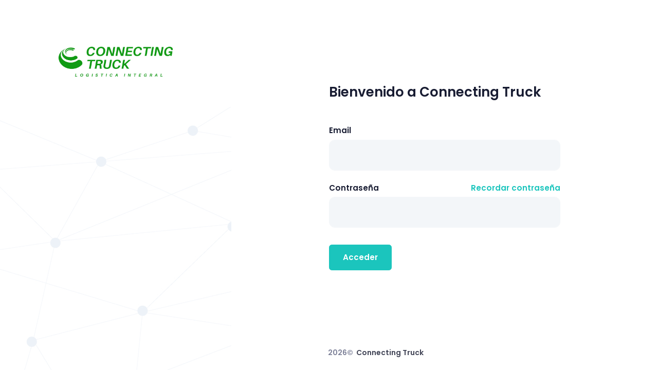

--- FILE ---
content_type: text/html; charset=UTF-8
request_url: https://admin.connectingtruck.com/access
body_size: 1643
content:

<!DOCTYPE html>

<html lang="es">
	<head>
		<meta charset="UTF-8">
				<title>Zona cliente | Connecting Truck</title>
		<meta name="viewport" content="width=device-width, initial-scale=1, shrink-to-fit=no" />
		<link rel="canonical" href="https://www.myglobaltruck.com" />
		<link rel="stylesheet" href="https://fonts.googleapis.com/css?family=Poppins:300,400,500,600,700" />
		<meta name="csrf-param" content="_csrf">
<meta name="csrf-token" content="X16B5CBU2UdECRtD--6p8NkafiCFNHQaA2LyB5S39HAZDNnWRhGdLCw4TzSY2ZjHrixKdcZmDUhOGqhO5sbBNg==">

<link href="/assets/67d61bc3/fullcalendar.bundle.css?v=1764876227" rel="stylesheet">
<link href="/assets/67d61bc3/plugins.bundle.css?v=1764876227" rel="stylesheet">
<link href="/assets/67d61bc3/style.bundle.css?v=1764876227" rel="stylesheet">
<link href="/assets/3fe31f2c/login.css?v=1764876296" rel="stylesheet">			</head>
	<body id="kt_body" class="header-mobile-fixed subheader-enabled aside-enabled aside-fixed aside-secondary-enabled page-loading">
			
		<div class="d-flex flex-column flex-root">
			<div class="login login-1 login-signin-on d-flex flex-column flex-lg-row flex-column-fluid bg-white" id="kt_login">
				<div class="login-aside d-flex flex-column flex-row-auto" style="background-color: #fff;">
					<div class="d-flex flex-column-auto flex-column pt-lg-20 pt-15">
						<a href="https://connectingtruck.com" class="text-center mb-10">
							<img src="https://platform.myglobaltruck.com/images/m6oOzb251_TyXVE.jpeg" class="max-h-110px" alt="" />
						</a>
					</div>
					<div class="aside-img d-flex flex-row-fluid bgi-no-repeat bgi-position-y-bottom bgi-position-x-center" style="background-image: url(/assets/media/bg/bg-3.jpg)"></div>
				</div>
				<div class="login-content flex-row-fluid d-flex flex-column justify-content-center position-relative overflow-hidden p-7 mx-auto">
					<div class="d-flex flex-column-fluid flex-center">
						<div class="login-form login-signin">
														<form class="form" action="/access/" method="post" novalidate="novalidate" id="kt_login_signin_form">
								<input type="hidden" name="_csrf" value="X16B5CBU2UdECRtD--6p8NkafiCFNHQaA2LyB5S39HAZDNnWRhGdLCw4TzSY2ZjHrixKdcZmDUhOGqhO5sbBNg==" />
								<div class="pb-13 pt-lg-0 pt-5">
									<h3 class="font-weight-bolder text-dark font-size-h4 font-size-h1-lg">Bienvenido a Connecting Truck</h3>
								</div>
								<div class="form-group">
									<label class="font-size-h6 font-weight-bolder text-dark">Email</label>
									<input class="form-control form-control-solid h-auto py-6 px-6 rounded-lg" type="text" name="LoginForm[username]" autocomplete="off" />
								</div>
								<div class="form-group">
									<div class="d-flex justify-content-between mt-n5">
										<label class="font-size-h6 font-weight-bolder text-dark pt-5">Contraseña</label>
										<a href="javascript:;" class="text-primary font-size-h6 font-weight-bolder text-hover-primary pt-5" id="kt_login_forgot">Recordar contraseña</a>
									</div>
									<input class="form-control form-control-solid h-auto py-6 px-6 rounded-lg" type="password" name="LoginForm[password]" autocomplete="off" />
								</div>
								<div class="pb-lg-0 pb-5">
									<button type="button" id="kt_login_signin_submit" class="btn btn-primary font-weight-bolder font-size-h6 px-8 py-4 my-3 mr-3">Acceder</button>
								</div>
							</form>
						</div>
						<div class="login-form login-forgot">
														<form class="form" action="/access/" method="post" novalidate="novalidate" id="kt_login_forgot_form">
								<input type="hidden" name="_csrf" value="X16B5CBU2UdECRtD--6p8NkafiCFNHQaA2LyB5S39HAZDNnWRhGdLCw4TzSY2ZjHrixKdcZmDUhOGqhO5sbBNg==" />
								<div class="pb-13 pt-lg-0 pt-5">
									<h3 class="font-weight-bolder text-dark font-size-h4 font-size-h1-lg">¿Necesitas una contraseña nueva?</h3>
									<p class="text-muted font-weight-bold font-size-h4">Introduce tu email</p>
								</div>
								<div class="form-group">
									<input class="form-control form-control-solid h-auto py-6 px-6 rounded-lg font-size-h6" type="email" placeholder="Email" name="LoginForm[remember_email]" autocomplete="off" />
								</div>
								<div class="form-group d-flex flex-wrap pb-lg-0">
									<button type="button" id="kt_login_forgot_submit" class="btn btn-primary font-weight-bolder font-size-h6 px-8 py-4 my-3 mr-4">Solicitar</button>
									<button type="button" id="kt_login_forgot_cancel" class="btn btn-light-primary font-weight-bolder font-size-h6 px-8 py-4 my-3">Cancelar</button>
								</div>
							</form>
						</div>
					</div>
					<div class="d-flex justify-content-lg-start justify-content-center align-items-end py-7 py-lg-0">
						<div class="text-dark-50 font-size-lg font-weight-bolder mr-10">
							<span class="mr-1">2026©</span>
							<a href="#" target="_blank" class="text-dark-75 text-hover-primary">Connecting Truck</a>
						</div>
					</div>
				</div>
			</div>
		</div>
		<script src="//code.jquery.com/jquery-3.6.0.min.js"></script>
<script src="/assets/67d61bc3/plugins.bundle.js?v=1764876227"></script>
<script src="/assets/56d4ae60/yii.js?v=1764876227"></script>
<script src="/assets/67d61bc3/jquery-ui.js?v=1764876227"></script>
<script src="/assets/67d61bc3/scripts.bundle.js?v=1764876227"></script>
<script src="/assets/3fe31f2c/login-general.js?v=1764876296"></script>	</body>
</html>


--- FILE ---
content_type: text/css
request_url: https://admin.connectingtruck.com/assets/3fe31f2c/login.css?v=1764876296
body_size: 204
content:
.login.login-1 .login-aside .aside-img{min-height:450px}.login.login-1 .login-forgot,.login.login-1 .login-signin,.login.login-1 .login-signup{display:none}.login.login-1.login-signin-on .login-signup{display:none}.login.login-1.login-signin-on .login-signin{display:block}.login.login-1.login-signin-on .login-forgot{display:none}.login.login-1.login-signup-on .login-signup{display:block}.login.login-1.login-signup-on .login-signin{display:none}.login.login-1.login-signup-on .login-forgot{display:none}.login.login-1.login-forgot-on .login-signup{display:none}.login.login-1.login-forgot-on .login-signin{display:none}.login.login-1.login-forgot-on .login-forgot{display:block}@media (min-width:992px){.login.login-1 .login-aside{width:100%;max-width:700px}.login.login-1 .login-content{width:100%;max-width:500px}.login.login-1 .login-content .login-form{width:100%;max-width:450px}}@media (min-width:992px) and (max-width:1399.98px){.login.login-1 .login-aside{width:100%;max-width:450px}}@media (max-width:991.98px){.login.login-1 .login-content .login-form{width:100%;max-width:400px}}@media (max-width:575.98px){.login.login-1 .aside-img{min-height:300px!important;background-size:400px}.login.login-1 .login-content .login-form{width:100%;max-width:100%}}

--- FILE ---
content_type: application/javascript
request_url: https://admin.connectingtruck.com/assets/3fe31f2c/login-general.js?v=1764876296
body_size: 1122
content:
"use strict";
var KTLogin = function() {
    var _login;
    var _showForm = function(form) {
        var cls = 'login-' + form + '-on';
        var form = 'kt_login_' + form + '_form';
        _login.removeClass('login-forgot-on');
        _login.removeClass('login-signin-on');
        _login.addClass(cls);
        KTUtil.animateClass(KTUtil.getById(form), 'animate__animated animate__backInUp');
    }
    var _handleSignInForm = function() {
        var validation;
        validation = FormValidation.formValidation(
			KTUtil.getById('kt_login_signin_form'),
			{
				fields: {
					'LoginForm[username]': {
						validators: {
							notEmpty: {
								message: 'Debes introducir el email.'
							},
                            emailAddress: {
								message: 'Introduce una cuenta de email válida.'
							}
						}
					},
					'LoginForm[password]': {
						validators: {
							notEmpty: {
								message: 'Debes introducir la contraseña.'
							}
						}
					}
				},
				plugins: {
                    trigger: new FormValidation.plugins.Trigger(),
                    submitButton: new FormValidation.plugins.SubmitButton(),
                    defaultSubmit: new FormValidation.plugins.DefaultSubmit(),
					bootstrap: new FormValidation.plugins.Bootstrap()
				}
			}
		);
        $('#kt_login_signin_submit').on('click', function (e) {
            e.preventDefault();
            validation.validate();
        });
        $('#kt_login_forgot').on('click', function (e) {
            e.preventDefault();
            _showForm('forgot');
        });
    }
    var _handleForgotForm = function(e) {
        var validation;
        validation = FormValidation.formValidation(
			KTUtil.getById('kt_login_forgot_form'),
			{
				fields: {
					'LoginForm[remember_email]': {
						validators: {
							notEmpty: {
								message: 'Debes introducir el email.'
							},
                            emailAddress: {
								message: 'Introduce una cuenta de email válida.'
							}
						}
					}
				},
				plugins: {
					trigger: new FormValidation.plugins.Trigger(),
                    submitButton: new FormValidation.plugins.SubmitButton(),
                    defaultSubmit: new FormValidation.plugins.DefaultSubmit(),
					bootstrap: new FormValidation.plugins.Bootstrap()
				}
			}
		);
        $('#kt_login_forgot_submit').on('click', function (e) {
            e.preventDefault();
            validation.validate();
        });
        $('#kt_login_forgot_cancel').on('click', function (e) {
            e.preventDefault();
            _showForm('signin');
        });
    }
	var _handleRecoveryForm = function(e) {
		const strongPassword = function() {
			return {
				validate: function(input) {
					const value = input.value;
					var response1 = false;
					var response2 = false;
					var response3 = false;
					if(value.length < 8) {jQuery('.check-pass-min').removeClass('text-primary').addClass('text-danger');}else{jQuery('.check-pass-min').removeClass('text-danger').addClass('text-primary'); response1 = true;}
					if(value === value.toLowerCase() || value === value.toUpperCase()){jQuery('.check-pass-may').removeClass('text-primary').addClass('text-danger');}else{jQuery('.check-pass-may').removeClass('text-danger').addClass('text-primary'); response2 = true;}
					if(value.search(/[0-9]/) < 0){jQuery('.check-pass-lyn').removeClass('text-primary').addClass('text-danger');}else{jQuery('.check-pass-lyn').removeClass('text-danger').addClass('text-primary'); response2 = true;}
					if(response1 == false || response12 == false || response3 == false){return {valid: false};}else{return {valid: true};}
					
				},
			};
		};
		const strongPasswordRepeat = function() {
			return {
				validate: function(input) {
					const value = input.value;
					var response4 = false;
					if(value === jQuery('#new_password').val()){jQuery('.check-pass-compare').removeClass('text-danger').addClass('text-primary');}else{jQuery('.check-pass-compare').removeClass('text-primary').addClass('text-danger'); response = true;}
					if(response == false){return {valid: false};}else{return {valid: true};}
				},
			};
		};
        var validation;
		FormValidation.validators.checkPassword = strongPassword;
		FormValidation.validators.checkPasswordRepeat = strongPasswordRepeat;
        validation = FormValidation.formValidation(
			KTUtil.getById('kt_login_recovery_form'),
			{
				fields: {
					'LoginForm[new_password]': {
						validators: {
							notEmpty: {
								message: 'Debes introducir una contraseña.'
							},
							checkPassword: {
								message: ' '
							},
						}
					},
					'LoginForm[repeat_password]': {
						validators: {
							notEmpty: {
								message: 'Debes repetir la contraseña.'
							},
							checkPasswordRepeat: {
								message: ' '
							},
						}
					}
				},
				plugins: {
					trigger: new FormValidation.plugins.Trigger(),
                    submitButton: new FormValidation.plugins.SubmitButton(),
                    defaultSubmit: new FormValidation.plugins.DefaultSubmit(),
					bootstrap: new FormValidation.plugins.Bootstrap()
				}
			}
		);
		
        $('#kt_login_recovery_submit').on('click', function (e) {
            e.preventDefault();
            validation.validate();
        });
    }
    return {
        init: function() {
            _login = $('#kt_login');
			if(jQuery('#kt_login_signin_form').length){_handleSignInForm()}
			if(jQuery('#kt_login_forgot_form').length){_handleForgotForm()}
			if(jQuery('#kt_login_recovery_form').length){_handleRecoveryForm()}
        }
    };
}();
jQuery(document).ready(function() {
    KTLogin.init();
});